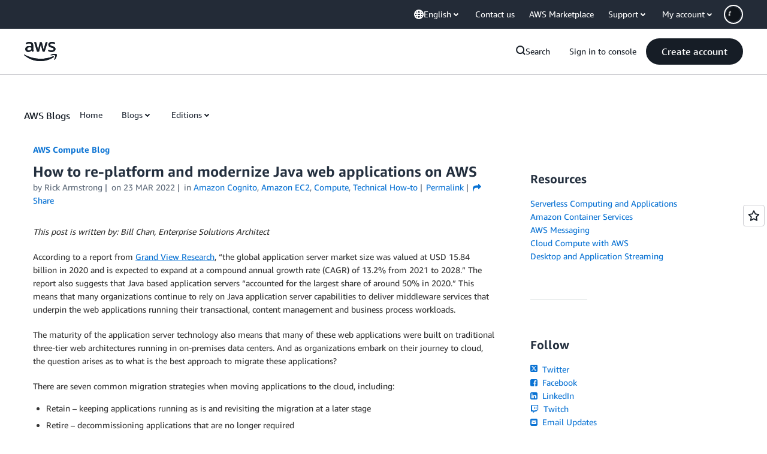

--- FILE ---
content_type: text/html;charset=UTF-8
request_url: https://amazonwebservicesinc.tt.omtrdc.net/m2/amazonwebservicesinc/ubox/raw?mboxPC=1768976593458-692290&mboxSession=1768976593458-687821&uniq=1768976593713-181918
body_size: -361
content:
{"url":"/en_US/dm/awsm/house/blog/Tiles/default-evergreen-tiles","campaignId":"285161","environmentId":"350","userPCId":"1768976593458-692290.44_0"}

--- FILE ---
content_type: text/html;charset=UTF-8
request_url: https://amazonwebservicesinc.tt.omtrdc.net/m2/amazonwebservicesinc/ubox/raw?mboxPC=1768976593458-692290&mboxSession=1768976593458-687821&uniq=1768976593731-397580
body_size: -332
content:
{"url":"/en_US/dm/awsm/house/blog/sidebars/geo-specific/sidebar-default-evergreen-aws-events","campaignId":"285161","environmentId":"350","userPCId":"1768976593458-692290.44_0"}

--- FILE ---
content_type: text/html;charset=UTF-8
request_url: https://amazonwebservicesinc.tt.omtrdc.net/m2/amazonwebservicesinc/ubox/raw?mboxPC=1768976593458-692290&mboxSession=1768976593458-687821&uniq=1768976593732-624906
body_size: -91
content:
{"url":"/en_US/optimization_testing/ccba-footer/master","campaignId":"610677","environmentId":"350","userPCId":"1768976593458-692290.44_0"}